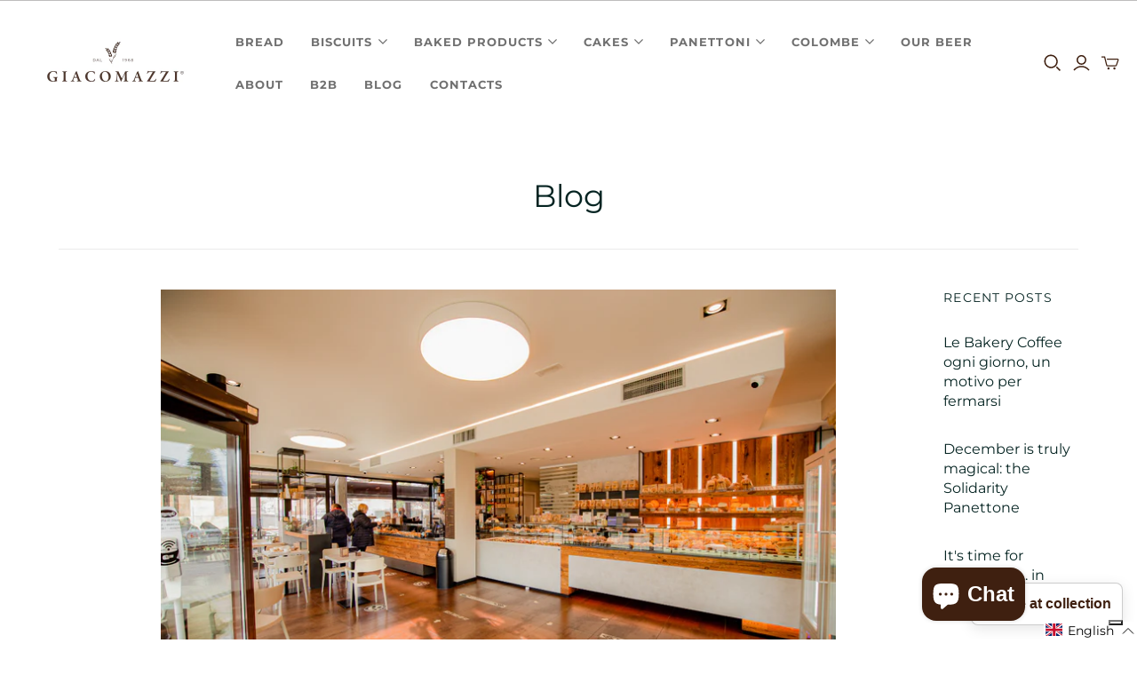

--- FILE ---
content_type: text/html; charset=utf-8
request_url: https://giacomazzi1968.it/en/cart?view=mini&_=1769422052520
body_size: -673
content:


<template data-options>
  {}
</template>

<template data-html="header">
  Your cart
</template>

<template data-html="content">
  <div class="cart-mini-content cart-mini-items" data-cart-mini-content>
    
      <div class="cart-mini-empty">
        You don&#39;t have any items in your cart yet.
      </div>
    
  </div>

  <div class="cart-mini-footer" data-cart-mini-footer>
    
  </div>
  <div class="info-spedizione">
    <h3>Spese di spedizione: 6.5€</h3>
  </div>
</template>


--- FILE ---
content_type: application/javascript; charset=utf-8
request_url: https://cs.iubenda.com/cookie-solution/confs/js/62078845.js
body_size: -126
content:
_iub.csRC = { consApiKey: 'XkAb9iCdpdibiQ8wfX622jmNJ8WzlBOv', showBranding: false, publicId: '9de7df4a-6db6-11ee-8bfc-5ad8d8c564c0', accessibilityWidget: { sitePublicId: '9de7df4a-6db6-11ee-8bfc-5ad8d8c564c0', position: 'bottom-left', fillColor: '#0B513C', backgroundColor: '#FFFFFF' }, hasAccessibilityWidget: true, floatingGroup: false };
_iub.csEnabled = true;
_iub.csPurposes = [4,3,1,5];
_iub.cpUpd = 1750838445;
_iub.csT = 2.0;
_iub.googleConsentModeV2 = true;
_iub.totalNumberOfProviders = 21;


--- FILE ---
content_type: text/javascript; charset=utf-8
request_url: https://giacomazzi1968.it/en/cart/update.js
body_size: 437
content:
{"token":"hWN838Kb64Sk5qO3hW11SzlS?key=12aaca09c35f0c389f9597f26c9faa43","note":null,"attributes":{"language":"en"},"original_total_price":0,"total_price":0,"total_discount":0,"total_weight":0.0,"item_count":0,"items":[],"requires_shipping":false,"currency":"EUR","items_subtotal_price":0,"cart_level_discount_applications":[],"discount_codes":[],"items_changelog":{"added":[]}}